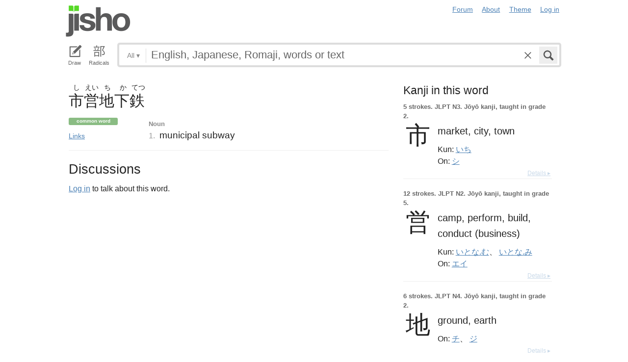

--- FILE ---
content_type: image/svg+xml
request_url: https://jisho.org/assets/icons-ab7975eb6f8bb532f99ba2d769be43c5431dec4c0e4d220df7367f1d954d9424.svg
body_size: 3325
content:
<?xml version="1.0" encoding="utf-8"?>
<!-- Generator: Adobe Illustrator 16.0.0, SVG Export Plug-In . SVG Version: 6.00 Build 0)  -->
<!DOCTYPE svg PUBLIC "-//W3C//DTD SVG 1.1//EN" "http://www.w3.org/Graphics/SVG/1.1/DTD/svg11.dtd">
<svg version="1.1" id="Layer_1" xmlns="http://www.w3.org/2000/svg" xmlns:xlink="http://www.w3.org/1999/xlink" x="0px" y="0px"
	 width="30px" height="30px" viewBox="0 0 30 30" enable-background="new 0 0 30 30" xml:space="preserve">
<g id="settings">
	<path d="M27.273,13.337h2.139v3.326h-2.139c-0.146,1.06-0.412,2.079-0.812,3.032l1.852,1.07l-1.664,2.881l-1.881-1.088
		c-0.646,0.813-1.396,1.543-2.229,2.172l1.107,1.918l-2.879,1.664l-1.134-1.959c-0.94,0.364-1.934,0.623-2.972,0.746v2.312h-3.326
		v-2.375c-1.012-0.158-1.985-0.423-2.898-0.812l-1.206,2.086l-2.879-1.664l1.233-2.139c-0.771-0.617-1.461-1.334-2.063-2.119
		l-2.175,1.254l-1.663-2.879l2.195-1.27c-0.356-0.9-0.606-1.852-0.741-2.837H0.587v-3.326H3.14c0.135-0.99,0.385-1.939,0.741-2.837
		L1.687,9.23L3.35,6.352l2.174,1.254c0.602-0.787,1.292-1.501,2.064-2.122L6.354,3.351l2.879-1.663l1.206,2.086
		c0.913-0.388,1.886-0.654,2.898-0.811V0.587h3.326v2.312c1.038,0.123,2.03,0.379,2.974,0.746l1.131-1.958l2.879,1.663L22.54,5.269
		c0.833,0.628,1.584,1.355,2.229,2.172l1.883-1.087l1.664,2.88l-1.853,1.069C26.861,11.258,27.13,12.277,27.273,13.337z
		 M14.99,7.783c-3.98,0-7.207,3.226-7.207,7.207c0,3.979,3.227,7.205,7.207,7.205c3.979,0,7.205-3.229,7.205-7.205
		C22.195,11.009,18.971,7.783,14.99,7.783z M15,17.771c-1.531,0-2.772-1.24-2.772-2.771s1.241-2.772,2.772-2.772
		c1.531,0,2.771,1.241,2.771,2.772S16.531,17.771,15,17.771z"/>
</g>
<g id="search">
	<path d="M28.383,24.699c0.659,0.658,0.899,1.488,0.238,2.148l-1.672,1.672c-0.659,0.66-1.727,0.66-2.389,0l-6.738-6.74
		c-1.622,0.947-3.51,1.494-5.526,1.494c-6.06,0-11.31-5.25-11.31-11.312c0-6.06,4.912-10.974,10.973-10.974
		c6.061,0,11.314,5.252,11.314,11.312c0,2.088-0.582,4.035-1.594,5.697L28.383,24.699L28.383,24.699z M4.363,11.959
		c0,4.197,3.738,7.936,7.934,7.936c4.199,0,7.6-3.399,7.6-7.598c0-4.196-3.736-7.935-7.937-7.935c-4.194,0-7.595,3.402-7.595,7.597
		H4.363z"/>
</g>
<g id="radical">
	<path d="M11.986,13.132H2.599v1.653h14.053v-1.653H12.68c0.613-1.333,1.28-3.253,1.679-4.559c0.321-0.027,0.507-0.107,0.561-0.268
		L12.866,7.72c-0.374,1.521-1.092,3.759-1.705,5.146L11.986,13.132L11.986,13.132z M5.026,8.306c0.561,1.387,1.041,3.228,1.172,4.4
		l1.573-0.373c-0.159-1.174-0.666-2.987-1.28-4.347L5.026,8.306L5.026,8.306z M6.146,27.4V25.88h7.121v1.359h1.734v-9.974H4.44V27.4
		H6.146L6.146,27.4z M13.266,24.279H6.145v-5.413h7.121V24.279z M10.573,5.719V3.105c0.347-0.052,0.507-0.186,0.533-0.373L8.838,2.6
		v3.119H3.292v1.6H16.2v-1.6H10.573L10.573,5.719z M25.88,4.199h-8.187v23.174h1.729V5.908h5.311
		c-0.907,2.159-2.053,4.667-3.36,7.306c2.909,2.667,4.214,4.534,4.214,6.267c0,2.453-1.279,2.533-3.066,2.533
		c-0.506,0-1.063-0.022-1.647-0.08c0.346,0.508,0.584,1.281,0.61,1.762c0.4,0.027,0.826,0.027,1.229,0.027
		c1.731,0,4.642,0,4.642-4.188c0-1.921-1.199-3.92-4.08-6.614c1.467-2.8,2.881-5.679,3.896-7.946
		c0.106-0.053,0.214-0.133,0.239-0.267L26.23,4.12L25.885,4.2L25.88,4.199L25.88,4.199z"/>
</g>
<g id="reset">
	<path d="M23.789,21.768L30,14.373h-3.869c-0.327-5.788-5.14-10.398-11.008-10.398c-6.079,0-11.025,4.947-11.025,11.026
		c0,6.081,4.946,11.024,11.025,11.024c2.011,0,3.897-0.541,5.521-1.486l-2.737-3.262c-0.852,0.379-1.792,0.594-2.783,0.594
		c-3.788,0-6.869-3.084-6.869-6.87c0-3.789,3.081-6.87,6.869-6.87c3.576,0,6.521,2.748,6.839,6.242h-4.381L23.789,21.768z"/>
</g>
<g id="play-circle">
	<path d="M15,0.987C7.26,0.987,0.987,7.261,0.987,15S7.26,29.014,15,29.014S29.014,22.739,29.014,15S22.74,0.987,15,0.987z
		 M15,26.386C8.712,26.386,3.615,21.289,3.615,15C3.615,8.712,8.712,3.614,15,3.614c6.289,0,11.385,5.098,11.385,11.386
		C26.385,21.289,21.289,26.386,15,26.386z M11.497,8.868L22.007,15l-10.511,6.132L11.497,8.868L11.497,8.868z"/>
</g>
<g id="tablet">
	<path d="M22.996,25.811L4.12,25.816L4.124,6.942L17.34,6.937l2.07-2.195H2.997c-0.611,0-1.108,0.496-1.108,1.108v21.064
		c0,0.613,0.497,1.109,1.108,1.109h21.063c0.61,0,1.105-0.496,1.105-1.109V11.329l-2.23,2.192L22.996,25.811z M26.798,3.291
		C24.878,1.37,23.9,2.123,23.9,2.123L9.488,16.534L7.679,22.41l5.875-1.811L27.965,6.19C27.965,6.19,28.721,5.213,26.798,3.291z
		 M10.33,20.861l-0.918-1.286l0.745-2.312l2.392,2.854L10.33,20.861z"/>
</g>
<g id="pencil">
	<path d="M26.639,3.36C24.081,0.8,22.16,1.184,22.16,1.184L2.957,20.389l-1.792,8.448l8.449-1.791L28.814,7.844
		C28.814,7.844,29.2,5.922,26.639,3.36L26.639,3.36z M9.109,26.027L6.23,26.648c-0.278-0.521-0.614-1.041-1.226-1.653
		c-0.612-0.611-1.133-0.945-1.653-1.224l0.624-2.879l0.832-0.832c0,0,1.566,0.028,3.336,1.799c1.771,1.771,1.803,3.34,1.803,3.34
		L9.109,26.027L9.109,26.027z"/>
</g>
<g id="speech">
	<path d="M15.93,24.714v3.091c3.09,0.168,5.483,1.19,5.483,2.146c0,0.023-12.679,0.023-12.679,0c0-0.919,2.213-1.91,5.139-2.133
		v-3.115c-3.734-0.535-6.616-3.717-6.616-7.602v-1.541h1.027v1.541c0,3.688,2.992,6.682,6.681,6.683h0.005
		c3.691-0.001,6.743-2.991,6.743-6.683v-1.541h1.029v1.541C22.743,21.031,19.729,24.236,15.93,24.714L15.93,24.714z M14.965,22.693
		c-3.122,0-5.654-2.532-5.654-5.654v-1.477h11.373v1.477C20.684,20.161,18.087,22.693,14.965,22.693z M9.312,5.685
		c0-3.121,2.531-5.653,5.654-5.653s5.718,2.532,5.718,5.653v8.849H9.312V5.685z"/>
</g>
<g id="play">
	<path d="M6,4l20,12L6,28V4z"/>
</g>
<g id="audio">
	<g>
		<path d="M23.811,25.439c-0.312,0-0.625-0.119-0.863-0.357c-0.477-0.479-0.477-1.251,0-1.729c2.23-2.23,3.46-5.197,3.46-8.354
			c0-3.155-1.229-6.122-3.46-8.353c-0.477-0.477-0.477-1.251,0-1.729c0.478-0.477,1.25-0.477,1.728,0
			c2.693,2.693,4.177,6.273,4.177,10.082c0,3.81-1.482,7.39-4.177,10.082C24.436,25.32,24.124,25.439,23.811,25.439L23.811,25.439z
			 M19.469,23.135c-0.312,0-0.625-0.117-0.863-0.355c-0.478-0.479-0.478-1.252,0-1.729c3.336-3.335,3.336-8.762,0-12.097
			c-0.478-0.478-0.478-1.251,0-1.729c0.479-0.477,1.252-0.477,1.729,0C22.411,9.3,23.555,12.062,23.555,15
			c0,2.938-1.144,5.7-3.222,7.777C20.096,23.018,19.782,23.135,19.469,23.135L19.469,23.135L19.469,23.135z M15.128,20.831
			c-0.312,0-0.625-0.119-0.864-0.356c-0.478-0.479-0.478-1.252,0-1.729c2.064-2.063,2.064-5.424,0-7.49
			c-0.478-0.477-0.478-1.251,0-1.728s1.251-0.477,1.729,0c3.019,3.018,3.019,7.929,0,10.946
			C15.754,20.712,15.44,20.831,15.128,20.831z"/>
		<path d="M11.741,26.406c-0.212,0-0.421-0.083-0.576-0.238l-6.279-6.279H1.964c-0.449,0-0.814-0.363-0.814-0.813v-8.148
			c0-0.45,0.365-0.814,0.814-0.814h2.922l6.279-6.28c0.233-0.233,0.584-0.303,0.888-0.176c0.305,0.125,0.503,0.423,0.503,0.752
			v21.183c0,0.329-0.198,0.627-0.503,0.753C11.952,26.386,11.847,26.406,11.741,26.406z"/>
	</g>
</g>
<g id="clear">
  <path d="M14.7337334,12.1624361 L3.27687975,0.705582362 C2.89209104,0.320793651 2.25672445,0.314572933 1.86867908,0.70261831 L0.70261831,1.86867908 C0.315291531,2.25600585 0.315899984,2.88719737 0.705582362,3.27687975 L12.1624361,14.7337334 L0.705582362,26.1905871 C0.320793651,26.5753758 0.314572933,27.2107424 0.70261831,27.5987878 L1.86867908,28.7648486 C2.25600585,29.1521753 2.88719737,29.1515669 3.27687975,28.7618845 L14.7337334,17.3050308 L26.1905871,28.7618845 C26.5753758,29.1466732 27.2107424,29.1528939 27.5987878,28.7648486 L28.7648486,27.5987878 C29.1521753,27.211461 29.1515669,26.5802695 28.7618845,26.1905871 L17.3050308,14.7337334 L28.7618845,3.27687975 C29.1466732,2.89209104 29.1528939,2.25672445 28.7648486,1.86867908 L27.5987878,0.70261831 C27.211461,0.315291531 26.5802695,0.315899984 26.1905871,0.705582362 L14.7337334,12.1624361 Z"></path>
</g>
</svg>
